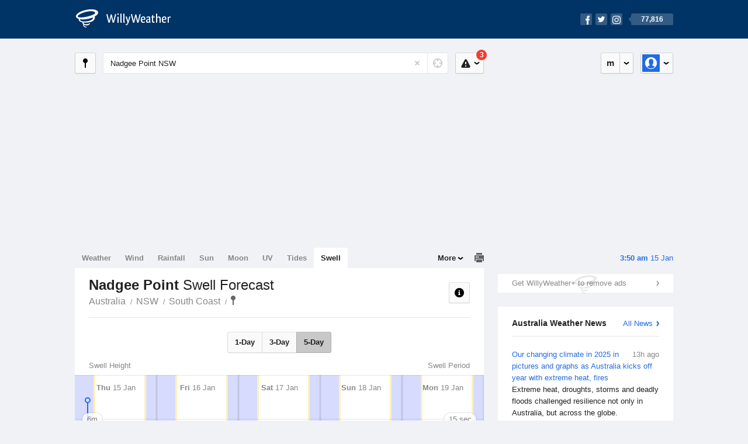

--- FILE ---
content_type: text/html; charset=UTF-8
request_url: https://swell.willyweather.com.au/nsw/south-coast/nadgee-point.html
body_size: 8555
content:
<!doctype html><html lang="en"><head><meta charset="utf-8"><meta name="apple-itunes-app" content="app-id=592978502, app-argument=https://itunes.apple.com/au/app/weather-by-willyweather/id592978502?mt=8&amp;uo=4&amp;at=11lMKC%22"><meta property="og:url" content="https://swell.willyweather.com.au/nsw/south-coast/nadgee-point.html"><link rel="canonical" href="https://swell.willyweather.com.au/nsw/south-coast/nadgee-point.html"/><meta name="description" content="Nadgee Point surf report updated daily. Surf forecast graph with detailed height, direction and period for swell waves"/><meta property="og:image" content="https://cdnres.willyweather.com.au/images/facebook.png"><meta property="og:image:secure_url" content="https://cdnres.willyweather.com.au/images/facebook.png"><link href="https://cdnres.willyweather.com.au/compiled/location.1.44.11.css" rel="stylesheet"><meta name="viewport" content="width=device-width,minimum-scale=1.0,maximum-scale=1.0"><link href="https://cdnres.willyweather.com.au/compiled/queries.1.44.11.css" rel="stylesheet"><link href="https://cdnres.willyweather.com.au/images/icons/apple-touch-icon-76.png" sizes="76x76" rel="apple-touch-icon-precomposed"><link href="https://cdnres.willyweather.com.au/images/icons/apple-touch-icon-120.png" sizes="120x120" rel="apple-touch-icon-precomposed"><link href="https://cdnres.willyweather.com.au/images/icons/apple-touch-icon-152.png" sizes="152x152" rel="apple-touch-icon-precomposed"><link href="https://cdnres.willyweather.com.au/images/icons/apple-touch-icon-180.png" sizes="180x180" rel="apple-touch-icon-precomposed"><link href="https://cdnres.willyweather.com.au/images/icons/favicon.ico" rel="icon"><script>
            ww = {data: {}};
            ww.isPrem = true ;
                            ww.weatherType = {code: 'swell'};
                    </script><script>
    ww.utcTimestamp = 1768409428000;
    ww.pageType = 'location';
    ww.cdn1Url = 'https://cdnres.willyweather.com.au';
    ww.location = {"id":29992,"name":"Nadgee Point","postcode":"","lat":-37.4454,"lng":149.9745,"state":"NSW","region":"South Coast","typeId":6,"timeZoneOffset":39600};
    ww.data.weatherTargeting = {"obsWind":55,"obsTemp":19,"rainLstHr":0,"rainToday":0,"precisNextHr":"chance-shower-cloud","swellMorn1":1,"swellAftr1":2,"swellMorn2":3,"swellAftr2":3,"windMorn1":41,"windAftr1":43,"windMorn2":39,"windAftr2":42,"precis1":"thunderstorm","precis2":"showers-rain","minTemp1":19,"maxTemp1":21,"minTemp2":17,"maxTemp2":20,"maxUv1":10,"maxUv2":11}</script><script>
            var gaDim = {pageType: ww.pageType};
            if (ww.weatherType) gaDim.weatherType = ww.weatherType.code;
            if (ww.location) {
                if (ww.location.state) gaDim.state = ww.location.state;
                if (ww.location.region) gaDim.region = ww.location.region;
                if (ww.location.name) {
                    gaDim.name = ww.location.name;
                    gaDim.postcode = ww.location.postcode;
                    gaDim.locationType = ww.location.typeId.toString();
                }
            }

            dataLayer = [gaDim];
        </script><title>Nadgee Point Swell Forecast, NSW  - WillyWeather</title></head><body class="swell-view location-view minimal" data-locale="en_AU"><script>(function(w,d,s,l,i){w[l]=w[l]||[];w[l].push({'gtm.start':
                new Date().getTime(),event:'gtm.js'});var f=d.getElementsByTagName(s)[0],
                j=d.createElement(s),dl=l!='dataLayer'?'&l='+l:'';j.async=true;j.src=
                '//www.googletagmanager.com/gtm.js?id='+i+dl;f.parentNode.insertBefore(j,f);
            })(window,document,'script','dataLayer','GTM-54MN4R');
        </script><header class="super-header"><section class="hero-bar"><a href="/" class="logo" aria-label="WillyWeather Logo"><i class="icon"></i><span>WillyWeather</span></a><nav class="fly-out social"><a data-hint="Follow Us"><span class="count">77,816</span><i class="facebook"></i><i class="twitter"></i><i class="instagram"></i></a><div class="fly-out-contents"></div></nav></section></header><section class="wrapper"><div class="global-tools"><nav class="fly-out measurements"><a class="cycle button" data-hint="Cycle Units" >&nbsp;&nbsp;</a><a class="button" data-hint="Unit Settings"><i class="icon"></i></a><div class="fly-out-contents"><header><h2>Unit Settings</h2><h3>Measurement preferences are saved</h3></header><ul><li><select name="t" data-weathertype="weather" data-labels="&deg;C,&deg;F"><option selected value="c">Celsius</option><option value="f">Fahrenheit</option></select><label>Temperature</label></li><li><select name="rpm" data-weathertype="rainfall" data-labels="mm,in,pts"><option selected value="mm">mm</option><option value="in">inches</option><option value="pts">points</option></select><label>Rainfall</label></li><li><select name="sh" data-weathertype="swell" data-labels="m,ft"><option selected value="m">metres</option><option value="ft">feet</option></select><label>Swell Height</label></li><li><select name="th" data-weathertype="tides" data-labels="m,ft"><option selected value="m">metres</option><option value="ft">feet</option></select><label>Tide Height</label></li><li><select name="ws" data-weathertype="wind" data-labels="km/h,mph,m/s,knots"><option selected value="km/h">km/h</option><option value="mph">mph</option><option value="m/s">m/s</option><option value="knots">knots</option></select><label>Wind Speed</label></li><li><select name="d"><option selected value="km">kilometres</option><option value="miles">miles</option></select><label>Distance</label></li><li><select name="p"><option value="hpa">hPa</option><option value="mmhg">mmHg</option><option value="inhg">inHg</option><option value="psi">psi</option><option value="millibars">millibars</option></select><label>Pressure</label></li><li><select name="rh" data-labels="m,ft"><option selected value="m">metres</option><option value="ft">feet</option></select><label>River Height</label></li></ul></div></nav><nav class="fly-out account"><a class="button" data-hint="Account"><img src="https://cdnres.willyweather.com.au/images/gravatar.png" width="30" height="30" alt="Profile Picture"></a><div class="fly-out-contents"></div></nav></div><section class="location-bar"><a class="button close-locations" data-hint="View Locations Map" data-closest-station-modal-trigger data-closest-point-modal-mode="locations"><i class="icon"></i></a><form method="get" action="/search/search.html" class="search empty" autocomplete="off"><input type="search" name="query" placeholder="Enter Location or Postcode" value="Nadgee Point NSW" aria-label="Enter Location or Postcode"><a class="current-location" data-hint="Use Current Location"><span class="icon"></span></a><i class="activity-indicator"></i><button type="reset" aria-label="Reset"></button><div class="fly-out-contents results"></div></form><nav class="fly-out warnings"><a data-hint="Warnings" class="button"><i class="icon"><b class="badge active">3</b></i></a><div class="fly-out-contents"></div><script>
        ww.data.warningsSummary = {areaType: 'location', id: 29992};
    </script></nav></section><figure class="ad ad-billboard" data-ad-type="billboard"></figure><section class="content"><aside class="secondary-focus"><time class="location-time"><strong class="time"></strong>&nbsp;<span class="date"></span></time><figure class="ad block ad-mrec ad-mrec1" data-ad-type="mrec1"><a class="cta nudge" href="https://www.willyweather.com.au/account/register.html">Get WillyWeather+ to remove ads</a></figure><section class="block news"><header><a class="cta" href="//www.willyweather.com.au/news.html">All News</a><h2>Australia Weather News</h2></header><ul><li><a href="//www.willyweather.com.au/news/211458/our+changing+climate+in+2025+in+pictures+and+graphs+as+australia+kicks+off+year+with+extreme+heat%2c+fires.html"><time>        13h ago</time>
                                        Our changing climate in 2025 in pictures and graphs as Australia kicks off year with extreme heat, fires
                                                                                    <p>Extreme heat, droughts, storms and deadly floods challenged resilience not only in Australia, but across the globe. </p></a></li><li><a href="//www.willyweather.com.au/news/211459/more+than+500+structures+lost+as+victoria+continues+to+reel+from+devastating+bushfires.html"><time>        1d ago</time>
                                        More than 500 structures lost as Victoria continues to reel from devastating bushfires
                                                                            </a></li><li><a href="//www.willyweather.com.au/news/211461/record+number+of+black+and+grey--headed+flying+foxes+die+during+east+coast+heatwave.html"><time>        1d ago</time>
                                        Record number of black and grey-headed flying foxes die during east coast heatwave
                                                                            </a></li></ul></section><section class="block trends" data-expanding-module="trends"><header><a class="cta toggle" data-view-more-button data-view-more-text="View More" data-view-less-text="View Less">View More</a><h2>Trending Locations</h2></header><ul><li><a href="https://swell.willyweather.com.au/nsw/sydney/manly-beach.html">
                                        Manly Beach, NSW                </a></li><li><a href="https://swell.willyweather.com.au/nsw/sydney/bondi-beach.html">
                                        Bondi Beach, NSW 2026                </a></li><li><a href="https://swell.willyweather.com.au/nsw/hunter/newcastle-beach.html">
                                        Newcastle Beach, NSW                </a></li><li class="secondary hidden"><a href="https://swell.willyweather.com.au/qld/sunshine-coast/noosa-heads.html">
                                        Noosa Heads, QLD 4567                </a></li></ul></section></aside><main class="primary-focus"><nav class="tabs"><section class="primary-tabs"><a href="//www.willyweather.com.au/nsw/south-coast/nadgee-point.html">Weather</a><a href="//wind.willyweather.com.au/nsw/south-coast/nadgee-point.html">Wind</a><a href="//rainfall.willyweather.com.au/nsw/south-coast/nadgee-point.html">Rainfall</a><a href="//sunrisesunset.willyweather.com.au/nsw/south-coast/nadgee-point.html">Sun</a><a href="//moonphases.willyweather.com.au/nsw/south-coast/nadgee-point.html">Moon</a><a href="//uv.willyweather.com.au/nsw/south-coast/nadgee-point.html">UV</a><a href="//tides.willyweather.com.au/nsw/south-coast/nadgee-point.html">Tides</a><a href="//swell.willyweather.com.au/nsw/south-coast/nadgee-point.html">Swell</a></section><a class="print-tool" data-hint="Printable Overview" data-modal="overview"></a><section class="more-tabs fly-out"><a>More</a><div class="fly-out-contents"><ul><li class="hidden" data-hidden="1"><a href="//www.willyweather.com.au/nsw/south-coast/nadgee-point.html">Weather</a></li><li class="hidden" data-hidden="1"><a href="//wind.willyweather.com.au/nsw/south-coast/nadgee-point.html">Wind</a></li><li class="hidden" data-hidden="1"><a href="//rainfall.willyweather.com.au/nsw/south-coast/nadgee-point.html">Rainfall</a></li><li class="hidden" data-hidden="1"><a href="//sunrisesunset.willyweather.com.au/nsw/south-coast/nadgee-point.html">Sun</a></li><li class="hidden" data-hidden="1"><a href="//moonphases.willyweather.com.au/nsw/south-coast/nadgee-point.html">Moon</a></li><li class="hidden" data-hidden="1"><a href="//uv.willyweather.com.au/nsw/south-coast/nadgee-point.html">UV</a></li><li class="hidden" data-hidden="1"><a href="//tides.willyweather.com.au/nsw/south-coast/nadgee-point.html">Tides</a></li><li class="hidden" data-hidden="1"><a href="//swell.willyweather.com.au/nsw/south-coast/nadgee-point.html">Swell</a></li><li><a href="//www.willyweather.com.au/cameras.html" data-link="cameras" >Cameras</a></li><li><a href="//www.willyweather.com.au/climate/weather-stations.html" data-link="weather-stations">Weather Stations</a></li><li><a href="//www.willyweather.com.au/news.html">Weather News</a></li><li><a href="//www.willyweather.com.au/warnings.html">Warnings</a></li><li><a href="//www.willyweather.com.au/maps.html" data-link="maps">Maps</a></li><li><a href="//www.willyweather.com.au/graphs.html" data-link="graphs">Graphs</a></li></ul></div></section></nav><article class="view"><header class="view-header"><nav class="tools stacked-buttons"><a class="button help-info" data-hint="Help and Info"><i class="icon"></i></a></nav><h1>Nadgee Point        <em> Swell Forecast</em></h1><ul class="breadcrumbs"><li><a href="/">Australia</a></li><li><a href="/nsw.html">NSW</a></li><li><a href="/nsw/south-coast.html">South Coast</a></li><li class="final-point"><a href="/nsw/south-coast/nadgee-point.html">Nadgee Point</a></li></ul></header><nav class="sub-tabs"><a class="button" data-outlook="1">1-Day</a><a class="button" data-outlook="3">3-Day</a><a class="button" data-outlook="5">5-Day</a></nav><div class="extra-tools"><section><a data-hint="Go to Current Time" class="button current-time hidden"><i class="icon"></i></a></section></div><div class="plot-titles"><section class="plot-secondary"></section><section class="plot-primary"></section></div><figure id="" class="graph super-graph animate loading"><nav class="flippers"><a class="back"></a><a class="forward"></a></nav></figure><form><fieldset class="legend-list graph-legend" data-series="active"><legend>
            Graph Plots
            <a href="https://www.willyweather.com.au/graphs.html?graph=outlook:1,location:29992,series=order:0,id:sunrisesunset,type:forecast,series=order:1,id:swell-height,type:forecast,series=order:2,id:swell-period,type:forecast" class="cta" alt="swell forecast graph">Open in Graphs</a></legend><ul class="icon-list options simple"><li data-id="swell-height" data-type="forecast" data-name="Swell Height"><label><input type="checkbox" aria-labelledby="graph-plot-primary-label"><i class="icon"><svg height="24px" width="84px"><g><rect height="4" width="84" y="10" x="0"/></g><g fill-rule="evenodd" fill="none" stroke-width="1" stroke="none"><path fill="#fff" stroke="#000" d="M40,21 L40,12 L35,12 L42.5,3 L50,12 L45,12 L45,21 L40,21 Z"/></g></svg></i></label><h3 id="graph-plot-primary-label">
                    Swell Height and Direction Forecast <em>NOAA WaveWatch III</em></h3></li><li data-id="swell-period" data-type="forecast" data-name="Swell Period"><label><input type="checkbox" aria-labelledby="graph-plot-secondary-label"><i class="icon"><svg height="24px" width="84px"><g><rect height="4" width="84" y="10" x="0"/><circle r="5" cy="12" cx="42"/></g></svg></i></label><h3 id="graph-plot-secondary-label">
                    Swell Period Forecast <em>NOAA WaveWatch III</em></h3></li></ul></fieldset><script>
        ww.data.graphs = [{view: {target: '.view'},
                            graph: {config: {target: '.super-graph',
                                            timestamp: ww.utcTimestamp,
                                            timeZoneOffset: ww.location.timeZoneOffset,
                                            outlook: 5,
                                            series: [{id: 'swell-height', type: 'forecast'}, {id: 'swell-period', type: 'forecast'}, {id: 'sunrisesunset', type: 'forecast'}]
                                    },
                            data: {"forecastGraphs":{"swell-height":{"dataConfig":{"series":{"config":{"id":"swell-height","color":"#0094F8","lineWidth":2,"lineFill":true,"lineRenderer":"StraightLineRenderer","showPoints":true,"pointRenderer":"ArrowPointRenderer","pointFormatter":"DirectionPointFormatter"},"yAxisDataMin":1.6,"yAxisDataMax":3.4,"yAxisMin":0,"yAxisMax":8,"groups":[{"dateTime":1768435200,"points":[{"x":1768435200,"y":1.6,"direction":78.19,"directionText":"ENE","description":"moderate","pointStyle":{"fill":"#5dacfd","stroke":"#4178b1"}},{"x":1768438800,"y":1.7,"direction":78.84,"directionText":"E","description":"moderate","pointStyle":{"fill":"#5dacfd","stroke":"#4178b1"}},{"x":1768442400,"y":1.7,"direction":77.46,"directionText":"ENE","description":"moderate","pointStyle":{"fill":"#5dacfd","stroke":"#4178b1"}},{"x":1768446000,"y":1.7,"direction":76.25,"directionText":"ENE","description":"moderate","pointStyle":{"fill":"#5dacfd","stroke":"#4178b1"}},{"x":1768449600,"y":1.7,"direction":75.1,"directionText":"ENE","description":"moderate","pointStyle":{"fill":"#5dacfd","stroke":"#4178b1"}},{"x":1768453200,"y":1.7,"direction":73.99,"directionText":"ENE","description":"moderate","pointStyle":{"fill":"#5dacfd","stroke":"#4178b1"}},{"x":1768456800,"y":1.7,"direction":73,"directionText":"ENE","description":"moderate","pointStyle":{"fill":"#5dacfd","stroke":"#4178b1"}},{"x":1768460400,"y":1.7,"direction":72.33,"directionText":"ENE","description":"moderate","pointStyle":{"fill":"#5dacfd","stroke":"#4178b1"}},{"x":1768464000,"y":1.8,"direction":71.75,"directionText":"ENE","description":"moderate","pointStyle":{"fill":"#5dacfd","stroke":"#4178b1"}},{"x":1768467600,"y":1.9,"direction":71.47,"directionText":"ENE","description":"moderate","pointStyle":{"fill":"#5dacfd","stroke":"#4178b1"}},{"x":1768471200,"y":1.9,"direction":71.49,"directionText":"ENE","description":"moderate","pointStyle":{"fill":"#5dacfd","stroke":"#4178b1"}},{"x":1768474800,"y":1.9,"direction":72.12,"directionText":"ENE","description":"moderate","pointStyle":{"fill":"#5dacfd","stroke":"#4178b1"}},{"x":1768478400,"y":2,"direction":71.79,"directionText":"ENE","description":"moderate","pointStyle":{"fill":"#5dacfd","stroke":"#4178b1"}},{"x":1768482000,"y":2.1,"direction":71.68,"directionText":"ENE","description":"moderate","pointStyle":{"fill":"#5dacfd","stroke":"#4178b1"}},{"x":1768485600,"y":2.1,"direction":71.78,"directionText":"ENE","description":"moderate","pointStyle":{"fill":"#5dacfd","stroke":"#4178b1"}},{"x":1768489200,"y":2.2,"direction":72.1,"directionText":"ENE","description":"moderate","pointStyle":{"fill":"#5dacfd","stroke":"#4178b1"}},{"x":1768492800,"y":2.2,"direction":72.83,"directionText":"ENE","description":"moderate","pointStyle":{"fill":"#5dacfd","stroke":"#4178b1"}},{"x":1768496400,"y":2.2,"direction":72.42,"directionText":"ENE","description":"moderate","pointStyle":{"fill":"#5dacfd","stroke":"#4178b1"}},{"x":1768500000,"y":2.2,"direction":73.4,"directionText":"ENE","description":"moderate","pointStyle":{"fill":"#5dacfd","stroke":"#4178b1"}},{"x":1768503600,"y":2.3,"direction":74.98,"directionText":"ENE","description":"moderate","pointStyle":{"fill":"#5dacfd","stroke":"#4178b1"}},{"x":1768507200,"y":2.4,"direction":77.38,"directionText":"ENE","description":"moderate","pointStyle":{"fill":"#5dacfd","stroke":"#4178b1"}},{"x":1768510800,"y":2.6,"direction":80.77,"directionText":"E","description":"rough","pointStyle":{"fill":"#3399ff","stroke":"#246bb2"}},{"x":1768514400,"y":2.8,"direction":82.34,"directionText":"E","description":"rough","pointStyle":{"fill":"#3399ff","stroke":"#246bb2"}},{"x":1768518000,"y":2.9,"direction":84.8,"directionText":"E","description":"rough","pointStyle":{"fill":"#3399ff","stroke":"#246bb2"}}]},{"dateTime":1768521600,"points":[{"x":1768521600,"y":2.9,"direction":86.21,"directionText":"E","description":"rough","pointStyle":{"fill":"#3399ff","stroke":"#246bb2"}},{"x":1768525200,"y":2.7,"direction":85.94,"directionText":"E","description":"rough","pointStyle":{"fill":"#3399ff","stroke":"#246bb2"}},{"x":1768528800,"y":2.6,"direction":84.72,"directionText":"E","description":"rough","pointStyle":{"fill":"#3399ff","stroke":"#246bb2"}},{"x":1768532400,"y":2.5,"direction":83.64,"directionText":"E","description":"rough","pointStyle":{"fill":"#3399ff","stroke":"#246bb2"}},{"x":1768536000,"y":2.6,"direction":84.35,"directionText":"E","description":"rough","pointStyle":{"fill":"#3399ff","stroke":"#246bb2"}},{"x":1768539600,"y":2.7,"direction":87.28,"directionText":"E","description":"rough","pointStyle":{"fill":"#3399ff","stroke":"#246bb2"}},{"x":1768543200,"y":2.9,"direction":91.14,"directionText":"E","description":"rough","pointStyle":{"fill":"#3399ff","stroke":"#246bb2"}},{"x":1768546800,"y":3,"direction":94.65,"directionText":"E","description":"rough","pointStyle":{"fill":"#3399ff","stroke":"#246bb2"}},{"x":1768550400,"y":3.1,"direction":97.44,"directionText":"E","description":"rough","pointStyle":{"fill":"#3399ff","stroke":"#246bb2"}},{"x":1768554000,"y":3.2,"direction":96.45,"directionText":"E","description":"rough","pointStyle":{"fill":"#3399ff","stroke":"#246bb2"}},{"x":1768557600,"y":3.2,"direction":97.85,"directionText":"E","description":"rough","pointStyle":{"fill":"#3399ff","stroke":"#246bb2"}},{"x":1768561200,"y":3.2,"direction":98.31,"directionText":"E","description":"rough","pointStyle":{"fill":"#3399ff","stroke":"#246bb2"}},{"x":1768564800,"y":3.2,"direction":98.27,"directionText":"E","description":"rough","pointStyle":{"fill":"#3399ff","stroke":"#246bb2"}},{"x":1768568400,"y":3.2,"direction":98.31,"directionText":"E","description":"rough","pointStyle":{"fill":"#3399ff","stroke":"#246bb2"}},{"x":1768572000,"y":3.2,"direction":98.41,"directionText":"E","description":"rough","pointStyle":{"fill":"#3399ff","stroke":"#246bb2"}},{"x":1768575600,"y":3.2,"direction":98.56,"directionText":"E","description":"rough","pointStyle":{"fill":"#3399ff","stroke":"#246bb2"}},{"x":1768579200,"y":3.2,"direction":98.95,"directionText":"E","description":"rough","pointStyle":{"fill":"#3399ff","stroke":"#246bb2"}},{"x":1768582800,"y":3.2,"direction":99.53,"directionText":"E","description":"rough","pointStyle":{"fill":"#3399ff","stroke":"#246bb2"}},{"x":1768586400,"y":3.1,"direction":99.82,"directionText":"E","description":"rough","pointStyle":{"fill":"#3399ff","stroke":"#246bb2"}},{"x":1768590000,"y":3.1,"direction":100.08,"directionText":"E","description":"rough","pointStyle":{"fill":"#3399ff","stroke":"#246bb2"}},{"x":1768593600,"y":3.2,"direction":100.64,"directionText":"E","description":"rough","pointStyle":{"fill":"#3399ff","stroke":"#246bb2"}},{"x":1768597200,"y":3.3,"direction":97.26,"directionText":"E","description":"rough","pointStyle":{"fill":"#3399ff","stroke":"#246bb2"}},{"x":1768600800,"y":3.3,"direction":98.06,"directionText":"E","description":"rough","pointStyle":{"fill":"#3399ff","stroke":"#246bb2"}},{"x":1768604400,"y":3.4,"direction":98.87,"directionText":"E","description":"rough","pointStyle":{"fill":"#3399ff","stroke":"#246bb2"}}]},{"dateTime":1768608000,"points":[{"x":1768608000,"y":3.4,"direction":99.58,"directionText":"E","description":"rough","pointStyle":{"fill":"#3399ff","stroke":"#246bb2"}},{"x":1768611600,"y":3.4,"direction":99.86,"directionText":"E","description":"rough","pointStyle":{"fill":"#3399ff","stroke":"#246bb2"}},{"x":1768615200,"y":3.4,"direction":99.58,"directionText":"E","description":"rough","pointStyle":{"fill":"#3399ff","stroke":"#246bb2"}},{"x":1768618800,"y":3.4,"direction":98.85,"directionText":"E","description":"rough","pointStyle":{"fill":"#3399ff","stroke":"#246bb2"}},{"x":1768622400,"y":3.4,"direction":97.84,"directionText":"E","description":"rough","pointStyle":{"fill":"#3399ff","stroke":"#246bb2"}},{"x":1768626000,"y":3.3,"direction":96.66,"directionText":"E","description":"rough","pointStyle":{"fill":"#3399ff","stroke":"#246bb2"}},{"x":1768629600,"y":3.3,"direction":95.41,"directionText":"E","description":"rough","pointStyle":{"fill":"#3399ff","stroke":"#246bb2"}},{"x":1768633200,"y":3.2,"direction":94.21,"directionText":"E","description":"rough","pointStyle":{"fill":"#3399ff","stroke":"#246bb2"}},{"x":1768636800,"y":3.2,"direction":93.3,"directionText":"E","description":"rough","pointStyle":{"fill":"#3399ff","stroke":"#246bb2"}},{"x":1768640400,"y":3.2,"direction":92.87,"directionText":"E","description":"rough","pointStyle":{"fill":"#3399ff","stroke":"#246bb2"}},{"x":1768644000,"y":3.1,"direction":92.66,"directionText":"E","description":"rough","pointStyle":{"fill":"#3399ff","stroke":"#246bb2"}},{"x":1768647600,"y":3.1,"direction":92.35,"directionText":"E","description":"rough","pointStyle":{"fill":"#3399ff","stroke":"#246bb2"}},{"x":1768651200,"y":3.1,"direction":91.87,"directionText":"E","description":"rough","pointStyle":{"fill":"#3399ff","stroke":"#246bb2"}},{"x":1768654800,"y":3,"direction":91.3,"directionText":"E","description":"rough","pointStyle":{"fill":"#3399ff","stroke":"#246bb2"}},{"x":1768658400,"y":3,"direction":90.81,"directionText":"E","description":"rough","pointStyle":{"fill":"#3399ff","stroke":"#246bb2"}},{"x":1768662000,"y":3,"direction":90.41,"directionText":"E","description":"rough","pointStyle":{"fill":"#3399ff","stroke":"#246bb2"}},{"x":1768665600,"y":3,"direction":90.01,"directionText":"E","description":"rough","pointStyle":{"fill":"#3399ff","stroke":"#246bb2"}},{"x":1768669200,"y":2.9,"direction":89.56,"directionText":"E","description":"rough","pointStyle":{"fill":"#3399ff","stroke":"#246bb2"}},{"x":1768672800,"y":2.9,"direction":89.15,"directionText":"E","description":"rough","pointStyle":{"fill":"#3399ff","stroke":"#246bb2"}},{"x":1768676400,"y":2.9,"direction":88.84,"directionText":"E","description":"rough","pointStyle":{"fill":"#3399ff","stroke":"#246bb2"}},{"x":1768680000,"y":2.9,"direction":88.62,"directionText":"E","description":"rough","pointStyle":{"fill":"#3399ff","stroke":"#246bb2"}},{"x":1768683600,"y":2.9,"direction":88.5,"directionText":"E","description":"rough","pointStyle":{"fill":"#3399ff","stroke":"#246bb2"}},{"x":1768687200,"y":2.9,"direction":88.54,"directionText":"E","description":"rough","pointStyle":{"fill":"#3399ff","stroke":"#246bb2"}},{"x":1768690800,"y":2.9,"direction":88.76,"directionText":"E","description":"rough","pointStyle":{"fill":"#3399ff","stroke":"#246bb2"}}]},{"dateTime":1768694400,"points":[{"x":1768694400,"y":2.8,"direction":89.02,"directionText":"E","description":"rough","pointStyle":{"fill":"#3399ff","stroke":"#246bb2"}},{"x":1768698000,"y":2.8,"direction":89.17,"directionText":"E","description":"rough","pointStyle":{"fill":"#3399ff","stroke":"#246bb2"}},{"x":1768701600,"y":2.8,"direction":89.29,"directionText":"E","description":"rough","pointStyle":{"fill":"#3399ff","stroke":"#246bb2"}},{"x":1768705200,"y":2.8,"direction":89.47,"directionText":"E","description":"rough","pointStyle":{"fill":"#3399ff","stroke":"#246bb2"}},{"x":1768708800,"y":2.8,"direction":89.63,"directionText":"E","description":"rough","pointStyle":{"fill":"#3399ff","stroke":"#246bb2"}},{"x":1768712400,"y":2.8,"direction":89.76,"directionText":"E","description":"rough","pointStyle":{"fill":"#3399ff","stroke":"#246bb2"}},{"x":1768716000,"y":2.7,"direction":89.82,"directionText":"E","description":"rough","pointStyle":{"fill":"#3399ff","stroke":"#246bb2"}},{"x":1768719600,"y":2.7,"direction":89.92,"directionText":"E","description":"rough","pointStyle":{"fill":"#3399ff","stroke":"#246bb2"}},{"x":1768723200,"y":2.7,"direction":90.06,"directionText":"E","description":"rough","pointStyle":{"fill":"#3399ff","stroke":"#246bb2"}},{"x":1768726800,"y":2.7,"direction":90.24,"directionText":"E","description":"rough","pointStyle":{"fill":"#3399ff","stroke":"#246bb2"}},{"x":1768730400,"y":2.6,"direction":90.49,"directionText":"E","description":"rough","pointStyle":{"fill":"#3399ff","stroke":"#246bb2"}},{"x":1768734000,"y":2.6,"direction":90.83,"directionText":"E","description":"rough","pointStyle":{"fill":"#3399ff","stroke":"#246bb2"}},{"x":1768737600,"y":2.6,"direction":97.57,"directionText":"E","description":"rough","pointStyle":{"fill":"#3399ff","stroke":"#246bb2"}},{"x":1768741200,"y":2.5,"direction":97.95,"directionText":"E","description":"rough","pointStyle":{"fill":"#3399ff","stroke":"#246bb2"}},{"x":1768744800,"y":2.5,"direction":98.32,"directionText":"E","description":"rough","pointStyle":{"fill":"#3399ff","stroke":"#246bb2"}},{"x":1768748400,"y":2.5,"direction":98.67,"directionText":"E","description":"rough","pointStyle":{"fill":"#3399ff","stroke":"#246bb2"}},{"x":1768752000,"y":2.5,"direction":98.96,"directionText":"E","description":"rough","pointStyle":{"fill":"#3399ff","stroke":"#246bb2"}},{"x":1768755600,"y":2.4,"direction":99.19,"directionText":"E","description":"moderate","pointStyle":{"fill":"#5dacfd","stroke":"#4178b1"}},{"x":1768759200,"y":2.4,"direction":99.39,"directionText":"E","description":"moderate","pointStyle":{"fill":"#5dacfd","stroke":"#4178b1"}},{"x":1768762800,"y":2.4,"direction":99.68,"directionText":"E","description":"moderate","pointStyle":{"fill":"#5dacfd","stroke":"#4178b1"}},{"x":1768766400,"y":2.4,"direction":100.08,"directionText":"E","description":"moderate","pointStyle":{"fill":"#5dacfd","stroke":"#4178b1"}},{"x":1768770000,"y":2.4,"direction":100.5,"directionText":"E","description":"moderate","pointStyle":{"fill":"#5dacfd","stroke":"#4178b1"}},{"x":1768773600,"y":2.4,"direction":100.83,"directionText":"E","description":"moderate","pointStyle":{"fill":"#5dacfd","stroke":"#4178b1"}},{"x":1768777200,"y":2.4,"direction":101.05,"directionText":"E","description":"moderate","pointStyle":{"fill":"#5dacfd","stroke":"#4178b1"}}]},{"dateTime":1768780800,"points":[{"x":1768780800,"y":2.4,"direction":101.21,"directionText":"E","description":"moderate","pointStyle":{"fill":"#5dacfd","stroke":"#4178b1"}},{"x":1768784400,"y":2.3,"direction":101.35,"directionText":"ESE","description":"moderate","pointStyle":{"fill":"#5dacfd","stroke":"#4178b1"}},{"x":1768788000,"y":2.3,"direction":101.53,"directionText":"ESE","description":"moderate","pointStyle":{"fill":"#5dacfd","stroke":"#4178b1"}},{"x":1768791600,"y":2.3,"direction":101.8,"directionText":"ESE","description":"moderate","pointStyle":{"fill":"#5dacfd","stroke":"#4178b1"}},{"x":1768795200,"y":2.3,"direction":102.13,"directionText":"ESE","description":"moderate","pointStyle":{"fill":"#5dacfd","stroke":"#4178b1"}},{"x":1768798800,"y":2.3,"direction":102.47,"directionText":"ESE","description":"moderate","pointStyle":{"fill":"#5dacfd","stroke":"#4178b1"}},{"x":1768802400,"y":2.2,"direction":102.81,"directionText":"ESE","description":"moderate","pointStyle":{"fill":"#5dacfd","stroke":"#4178b1"}},{"x":1768806000,"y":2.2,"direction":103.16,"directionText":"ESE","description":"moderate","pointStyle":{"fill":"#5dacfd","stroke":"#4178b1"}},{"x":1768809600,"y":2.2,"direction":103.52,"directionText":"ESE","description":"moderate","pointStyle":{"fill":"#5dacfd","stroke":"#4178b1"}},{"x":1768813200,"y":2.2,"direction":103.87,"directionText":"ESE","description":"moderate","pointStyle":{"fill":"#5dacfd","stroke":"#4178b1"}},{"x":1768816800,"y":2.1,"direction":104.21,"directionText":"ESE","description":"moderate","pointStyle":{"fill":"#5dacfd","stroke":"#4178b1"}},{"x":1768820400,"y":2.1,"direction":104.52,"directionText":"ESE","description":"moderate","pointStyle":{"fill":"#5dacfd","stroke":"#4178b1"}},{"x":1768824000,"y":2.1,"direction":104.7,"directionText":"ESE","description":"moderate","pointStyle":{"fill":"#5dacfd","stroke":"#4178b1"}},{"x":1768827600,"y":2,"direction":104.8,"directionText":"ESE","description":"moderate","pointStyle":{"fill":"#5dacfd","stroke":"#4178b1"}},{"x":1768831200,"y":2,"direction":104.93,"directionText":"ESE","description":"moderate","pointStyle":{"fill":"#5dacfd","stroke":"#4178b1"}},{"x":1768834800,"y":2,"direction":105.13,"directionText":"ESE","description":"moderate","pointStyle":{"fill":"#5dacfd","stroke":"#4178b1"}},{"x":1768838400,"y":2,"direction":105.43,"directionText":"ESE","description":"moderate","pointStyle":{"fill":"#5dacfd","stroke":"#4178b1"}},{"x":1768842000,"y":2,"direction":105.78,"directionText":"ESE","description":"moderate","pointStyle":{"fill":"#5dacfd","stroke":"#4178b1"}},{"x":1768852800,"y":2,"direction":106.46,"directionText":"ESE","description":"moderate","pointStyle":{"fill":"#5dacfd","stroke":"#4178b1"}},{"x":1768863600,"y":2,"direction":106.08,"directionText":"ESE","description":"moderate","pointStyle":{"fill":"#5dacfd","stroke":"#4178b1"}}]},{"dateTime":1768867200,"points":[{"x":1768874400,"y":2,"direction":106.23,"directionText":"ESE","description":"moderate","pointStyle":{"fill":"#5dacfd","stroke":"#4178b1"}},{"x":1768885200,"y":2,"direction":107.02,"directionText":"ESE","description":"moderate","pointStyle":{"fill":"#5dacfd","stroke":"#4178b1"}},{"x":1768896000,"y":2,"direction":102,"directionText":"ESE","description":"moderate","pointStyle":{"fill":"#5dacfd","stroke":"#4178b1"}},{"x":1768906800,"y":1.9,"direction":101.89,"directionText":"ESE","description":"moderate","pointStyle":{"fill":"#5dacfd","stroke":"#4178b1"}},{"x":1768917600,"y":1.9,"direction":101.62,"directionText":"ESE","description":"moderate","pointStyle":{"fill":"#5dacfd","stroke":"#4178b1"}},{"x":1768928400,"y":1.9,"direction":104.4,"directionText":"ESE","description":"moderate","pointStyle":{"fill":"#5dacfd","stroke":"#4178b1"}},{"x":1768939200,"y":2,"direction":103.13,"directionText":"ESE","description":"moderate","pointStyle":{"fill":"#5dacfd","stroke":"#4178b1"}},{"x":1768950000,"y":2,"direction":98.96,"directionText":"E","description":"moderate","pointStyle":{"fill":"#5dacfd","stroke":"#4178b1"}}]},{"dateTime":1768953600,"points":[{"x":1768960800,"y":2,"direction":97.13,"directionText":"E","description":"moderate","pointStyle":{"fill":"#5dacfd","stroke":"#4178b1"}},{"x":1768971600,"y":2,"direction":97.44,"directionText":"E","description":"moderate","pointStyle":{"fill":"#5dacfd","stroke":"#4178b1"}},{"x":1768982400,"y":1.9,"direction":98.08,"directionText":"E","description":"moderate","pointStyle":{"fill":"#5dacfd","stroke":"#4178b1"}},{"x":1768993200,"y":1.8,"direction":98.26,"directionText":"E","description":"moderate","pointStyle":{"fill":"#5dacfd","stroke":"#4178b1"}},{"x":1769004000,"y":1.8,"direction":97.74,"directionText":"E","description":"moderate","pointStyle":{"fill":"#5dacfd","stroke":"#4178b1"}},{"x":1769014800,"y":1.8,"direction":96.75,"directionText":"E","description":"moderate","pointStyle":{"fill":"#5dacfd","stroke":"#4178b1"}},{"x":1769025600,"y":1.9,"direction":95.93,"directionText":"E","description":"moderate","pointStyle":{"fill":"#5dacfd","stroke":"#4178b1"}},{"x":1769036400,"y":2,"direction":95.22,"directionText":"E","description":"moderate","pointStyle":{"fill":"#5dacfd","stroke":"#4178b1"}}]}],"controlPoints":{"pre":{"x":1768431600,"y":1.6,"direction":80.5,"directionText":"E","description":"moderate","pointStyle":{"fill":"#5dacfd","stroke":"#4178b1"}},"post":{"x":1769047200,"y":2,"direction":96.14,"directionText":"E","description":"moderate","pointStyle":{"fill":"#5dacfd","stroke":"#4178b1"}}},"controlPoint":null},"xAxisMin":1768435200,"xAxisMax":1769039999},"carousel":{"size":20,"start":5},"units":{"height":"m"},"issueDateTime":"2026-01-15 01:15:51","nextIssueDateTime":"2026-01-16 01:15:51"},"swell-period":{"dataConfig":{"series":{"config":{"id":"swell-period","color":"#003355","lineWidth":2,"lineFill":false,"lineRenderer":"StraightLineRenderer","showPoints":true,"pointRenderer":"CirclePointRenderer","pointFormatter":"SwellPeriodPointFormatter","pointStyle":{"fill":"#FFFFFF","stroke":"#003355"}},"yAxisDataMin":6.16,"yAxisDataMax":10.74,"yAxisMin":0,"yAxisMax":20,"groups":[{"dateTime":1768435200,"points":[{"x":1768435200,"y":6.16},{"x":1768438800,"y":6.32},{"x":1768442400,"y":6.4},{"x":1768446000,"y":6.43},{"x":1768449600,"y":6.44},{"x":1768453200,"y":6.42},{"x":1768456800,"y":6.41},{"x":1768460400,"y":6.4},{"x":1768464000,"y":6.42},{"x":1768467600,"y":6.48},{"x":1768471200,"y":6.56},{"x":1768474800,"y":6.69},{"x":1768478400,"y":6.79},{"x":1768482000,"y":6.85},{"x":1768485600,"y":6.91},{"x":1768489200,"y":6.96},{"x":1768492800,"y":7.05},{"x":1768496400,"y":7.17},{"x":1768500000,"y":7.22},{"x":1768503600,"y":7.29},{"x":1768507200,"y":7.38},{"x":1768510800,"y":7.52},{"x":1768514400,"y":7.69},{"x":1768518000,"y":7.77}]},{"dateTime":1768521600,"points":[{"x":1768521600,"y":7.8},{"x":1768525200,"y":7.83},{"x":1768528800,"y":7.83},{"x":1768532400,"y":7.84},{"x":1768536000,"y":7.84},{"x":1768539600,"y":7.86},{"x":1768543200,"y":7.91},{"x":1768546800,"y":7.98},{"x":1768550400,"y":8.07},{"x":1768554000,"y":8.17},{"x":1768557600,"y":8.24},{"x":1768561200,"y":8.32},{"x":1768564800,"y":8.39},{"x":1768568400,"y":8.45},{"x":1768572000,"y":8.49},{"x":1768575600,"y":8.52},{"x":1768579200,"y":8.56},{"x":1768582800,"y":8.61},{"x":1768586400,"y":8.68},{"x":1768590000,"y":8.71},{"x":1768593600,"y":8.7},{"x":1768597200,"y":8.75},{"x":1768600800,"y":8.83},{"x":1768604400,"y":8.91}]},{"dateTime":1768608000,"points":[{"x":1768608000,"y":8.98},{"x":1768611600,"y":9.02},{"x":1768615200,"y":9.03},{"x":1768618800,"y":9.02},{"x":1768622400,"y":9},{"x":1768626000,"y":8.99},{"x":1768629600,"y":8.98},{"x":1768633200,"y":8.98},{"x":1768636800,"y":8.97},{"x":1768640400,"y":8.96},{"x":1768644000,"y":8.97},{"x":1768647600,"y":9},{"x":1768651200,"y":9.04},{"x":1768654800,"y":9.06},{"x":1768658400,"y":9.06},{"x":1768662000,"y":9.07},{"x":1768665600,"y":9.07},{"x":1768669200,"y":9.08},{"x":1768672800,"y":9.08},{"x":1768676400,"y":9.08},{"x":1768680000,"y":9.08},{"x":1768683600,"y":9.06},{"x":1768687200,"y":9.04},{"x":1768690800,"y":9.03}]},{"dateTime":1768694400,"points":[{"x":1768694400,"y":9.03},{"x":1768698000,"y":9.03},{"x":1768701600,"y":9.02},{"x":1768705200,"y":9},{"x":1768708800,"y":8.97},{"x":1768712400,"y":8.93},{"x":1768716000,"y":8.9},{"x":1768719600,"y":8.87},{"x":1768723200,"y":8.84},{"x":1768726800,"y":8.81},{"x":1768730400,"y":8.78},{"x":1768734000,"y":8.76},{"x":1768737600,"y":8.73},{"x":1768741200,"y":8.71},{"x":1768744800,"y":8.68},{"x":1768748400,"y":8.65},{"x":1768752000,"y":8.63},{"x":1768755600,"y":8.6},{"x":1768759200,"y":8.59},{"x":1768762800,"y":8.58},{"x":1768766400,"y":8.58},{"x":1768770000,"y":8.58},{"x":1768773600,"y":8.56},{"x":1768777200,"y":8.55}]},{"dateTime":1768780800,"points":[{"x":1768780800,"y":8.54},{"x":1768784400,"y":8.53},{"x":1768788000,"y":8.53},{"x":1768791600,"y":8.52},{"x":1768795200,"y":8.52},{"x":1768798800,"y":8.52},{"x":1768802400,"y":8.51},{"x":1768806000,"y":8.51},{"x":1768809600,"y":8.5},{"x":1768813200,"y":8.5},{"x":1768816800,"y":8.5},{"x":1768820400,"y":8.51},{"x":1768824000,"y":8.52},{"x":1768827600,"y":8.54},{"x":1768831200,"y":8.55},{"x":1768834800,"y":8.55},{"x":1768838400,"y":8.55},{"x":1768842000,"y":8.56},{"x":1768852800,"y":8.54},{"x":1768863600,"y":8.47}]},{"dateTime":1768867200,"points":[{"x":1768874400,"y":8.33},{"x":1768885200,"y":8.21},{"x":1768896000,"y":8.11},{"x":1768906800,"y":8.09},{"x":1768917600,"y":8.11},{"x":1768928400,"y":8.21},{"x":1768939200,"y":8.55},{"x":1768950000,"y":9.85}]},{"dateTime":1768953600,"points":[{"x":1768960800,"y":10.06},{"x":1768971600,"y":10.05},{"x":1768982400,"y":10.03},{"x":1768993200,"y":10.03},{"x":1769004000,"y":10.05},{"x":1769014800,"y":10.04},{"x":1769025600,"y":10.15},{"x":1769036400,"y":10.74}]}],"controlPoints":{"pre":{"x":1768431600,"y":5.98},"post":{"x":1769047200,"y":10.55}},"controlPoint":null},"xAxisMin":1768435200,"xAxisMax":1769039999},"carousel":{"size":20,"start":5},"units":{"period":"sec"},"issueDateTime":"2026-01-15 01:15:51","nextIssueDateTime":"2026-01-16 01:15:51"},"sunrisesunset":{"dataConfig":{"series":{"config":{"id":"sunrisesunset","lineFill":true,"lineRenderer":"StraightLineRenderer","showPoints":false,"pointRenderer":"SunriseSunsetPointRenderer","pointFormatter":"SunriseSunsetPointFormatter"},"yAxisDataMin":null,"yAxisDataMax":null,"yAxisMin":null,"yAxisMax":null,"groups":[{"dateTime":1768435200,"points":[{"x":1768454738,"description":"First Light","type":"first-light"},{"x":1768456536,"description":"Sunrise","type":"sunrise"},{"x":1768508586,"description":"Sunset","type":"sunset"},{"x":1768510385,"description":"Last Light","type":"last-light"}]},{"dateTime":1768521600,"points":[{"x":1768541205,"description":"First Light","type":"first-light"},{"x":1768542999,"description":"Sunrise","type":"sunrise"},{"x":1768594966,"description":"Sunset","type":"sunset"},{"x":1768596760,"description":"Last Light","type":"last-light"}]},{"dateTime":1768608000,"points":[{"x":1768627673,"description":"First Light","type":"first-light"},{"x":1768629462,"description":"Sunrise","type":"sunrise"},{"x":1768681343,"description":"Sunset","type":"sunset"},{"x":1768683132,"description":"Last Light","type":"last-light"}]},{"dateTime":1768694400,"points":[{"x":1768714142,"description":"First Light","type":"first-light"},{"x":1768715926,"description":"Sunrise","type":"sunrise"},{"x":1768767718,"description":"Sunset","type":"sunset"},{"x":1768769502,"description":"Last Light","type":"last-light"}]},{"dateTime":1768780800,"points":[{"x":1768800611,"description":"First Light","type":"first-light"},{"x":1768802391,"description":"Sunrise","type":"sunrise"},{"x":1768854091,"description":"Sunset","type":"sunset"},{"x":1768855871,"description":"Last Light","type":"last-light"}]},{"dateTime":1768867200,"points":[{"x":1768887081,"description":"First Light","type":"first-light"},{"x":1768888856,"description":"Sunrise","type":"sunrise"},{"x":1768940462,"description":"Sunset","type":"sunset"},{"x":1768942237,"description":"Last Light","type":"last-light"}]},{"dateTime":1768953600,"points":[{"x":1768973552,"description":"First Light","type":"first-light"},{"x":1768975321,"description":"Sunrise","type":"sunrise"},{"x":1769026831,"description":"Sunset","type":"sunset"},{"x":1769028601,"description":"Last Light","type":"last-light"}]}],"controlPoints":{"pre":null,"post":null},"controlPoint":null},"xAxisMin":1768435200,"xAxisMax":1769039999},"carousel":{"size":1095,"start":380}}},"location":{"id":29992,"name":"Nadgee Point","displayName":"Nadgee Point","region":"South Coast","state":"NSW","postcode":"","timeZone":"Australia\/Sydney","timeZoneOffset":39600,"lat":-37.4454,"lng":149.9745,"typeId":6,"distance":null,"dataMappings":{"regionPrecis":"region_precis-bom-town-daily-nsw_pw007","marineRegionPrecis":"region_precis-bom-marine-daily-nsw_mw001","fireRegionPrecis":"fire_region_precis-bom-town-daily-nsw_fw006","mapOverlays":{"1":{"id":40,"name":"Canberra (Captains Flat)"},"5":{"id":40,"name":"Canberra (Captains Flat)"},"3":{"id":0,"name":"National"},"4":{"id":78,"name":"National"},"100":{"id":80,"name":"National"}},"cameras":null,"statistics":{"temperature":{"id":422,"distance":14},"rainfall":{"id":422,"distance":14},"wind":{"id":422,"distance":14}}}}}}}]
    </script></form><small class="update-stamp"><strong>Nadgee Point</strong> swell forecast issued today at <time>1:15 am.</time> Next forecast at approx. <time>1:15 am.</time></small><figure class="ad block ad-mrec ad-mrec3" data-ad-type="mrec3"><a class="cta nudge" href="https://www.willyweather.com.au/account/register.html">Get WillyWeather+ to remove ads</a></figure></article></main></section><footer class="super-footer"><section><h6>Data Sources</h6><ul><li><small>Weather information based on data supplied by the <em>Bureau of Meteorology</em> and <a href="https://www.willyweather.com.au/terms.html#data-disclaimer" class="cta">other sources</a></small></li><li><small>&copy; 2026 WillyWeather</small></li></ul></section><section><h6>Apps</h6><ul><li class="iphone-app"><a href="https://www.willyweather.com.au/info/ios.html">iPhone App</a></li><li class="android-app"><a href="https://www.willyweather.com.au/info/android.html">Android App</a></li></ul></section><section><h6>Products</h6><ul><li><a href="https://www.willyweather.com.au/account/register.html">Accounts</a></li><li><a href="https://www.willyweather.com.au/widget/create.html">Website Widgets</a></li><li><a href="https://www.willyweather.com.au/info/widget/warning.html">Website Warnings</a></li><li><a href="https://www.willyweather.com.au/advertising.html">Advertising</a></li><li><a href="https://www.willyweather.com.au/info/api.html">Public API</a></li></ul></section><section><h6>WillyWeather <em>1.44.11</em></h6><ul><li class="important"><a href="https://www.willyweather.com.au/terms.html">Terms and Conditions</a></li><li class="important"><a data-site-view="" data-desktop="Desktop Site" data-mobile="Mobile Site"></a></li></ul></section><section class="contact"><h6>Contact</h6><ul><li><a href="https://www.facebook.com/willyweather">Facebook</a></li><li><a href="https://twitter.com/WillyWeather">Twitter</a></li><li class="important"><a class="contact-us">Contact Us</a></li></ul></section></footer></section><figure class='custom-master hidden'></figure><script>
            function loadScripts() {
                var element = document.createElement('script');
                element.src = 'https://cdnres.willyweather.com.au/compiled/location.1.44.11.js';
                document.body.appendChild(element);
            }
            if (window.addEventListener)
                window.addEventListener('load', loadScripts, false);
            else if (window.attachEvent)
                window.attachEvent('onload', loadScripts);
            else
                window.onload = loadScripts;
        </script><script type="text/javascript" src="https://cdnres.willyweather.com.au/ads.js?" async></script><script defer data-domain="willyweather.com.au" src="https://plausible.io/js/script.js"></script></body></html>

--- FILE ---
content_type: text/html; charset=utf-8
request_url: https://www.google.com/recaptcha/api2/aframe
body_size: 268
content:
<!DOCTYPE HTML><html><head><meta http-equiv="content-type" content="text/html; charset=UTF-8"></head><body><script nonce="dKgDyrMy5kF6UjJeaxM3IA">/** Anti-fraud and anti-abuse applications only. See google.com/recaptcha */ try{var clients={'sodar':'https://pagead2.googlesyndication.com/pagead/sodar?'};window.addEventListener("message",function(a){try{if(a.source===window.parent){var b=JSON.parse(a.data);var c=clients[b['id']];if(c){var d=document.createElement('img');d.src=c+b['params']+'&rc='+(localStorage.getItem("rc::a")?sessionStorage.getItem("rc::b"):"");window.document.body.appendChild(d);sessionStorage.setItem("rc::e",parseInt(sessionStorage.getItem("rc::e")||0)+1);localStorage.setItem("rc::h",'1768409438240');}}}catch(b){}});window.parent.postMessage("_grecaptcha_ready", "*");}catch(b){}</script></body></html>

--- FILE ---
content_type: text/plain
request_url: https://rtb.openx.net/openrtbb/prebidjs
body_size: -86
content:
{"id":"1d4fb5c0-2763-44fb-9a54-5c65970912c8","nbr":0}